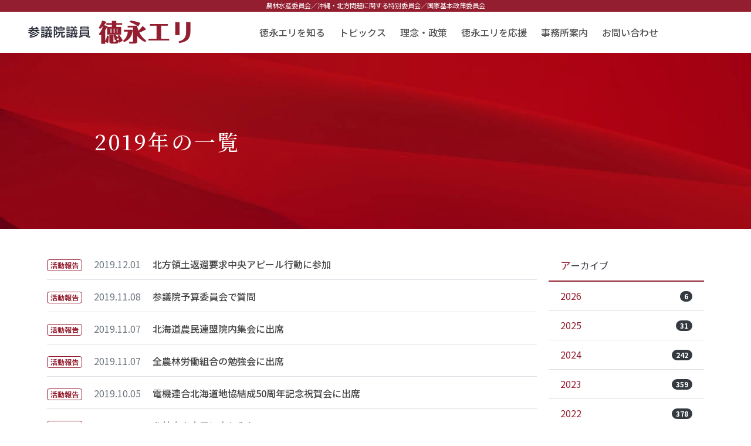

--- FILE ---
content_type: text/html; charset=UTF-8
request_url: https://tokunaga-eri.jp/date/2019/page/2
body_size: 10025
content:


<!DOCTYPE html>
<html lang="ja">

<head>
    <!-- Global site tag (gtag.js) - Google Analytics -->

    <script async src="https://www.googletagmanager.com/gtag/js?id=UA-18988342-1"></script>
    <script>
  window.dataLayer = window.dataLayer || [];
  function gtag(){dataLayer.push(arguments);}
  gtag('js', new Date());

  gtag('config', 'UA-18988342-1');
</script>    <meta http-equiv="Content-Type" content="text/html; charset=UTF-8" />
    
    <meta http-equiv="X-UA-Compatible" content="IE=edge">
    <meta name="viewport" content="width=device-width, initial-scale=1, shrink-to-fit=no">
    <meta name="format-detection" content="telephone=no">
    <meta name='robots' content='noindex, follow' />
	<style>img:is([sizes="auto" i], [sizes^="auto," i]) { contain-intrinsic-size: 3000px 1500px }</style>
	
	<!-- This site is optimized with the Yoast SEO plugin v26.3 - https://yoast.com/wordpress/plugins/seo/ -->
	<title>2019 - 2ページ目 (7ページ中) - 徳永エリ｜立憲民主党北海道参議院選挙区第3総支部代表</title>
	<meta property="og:locale" content="ja_JP" />
	<meta property="og:type" content="website" />
	<meta property="og:title" content="2019 - 2ページ目 (7ページ中) - 徳永エリ｜立憲民主党北海道参議院選挙区第3総支部代表" />
	<meta property="og:url" content="https://tokunaga-eri.jp/date/2019" />
	<meta property="og:site_name" content="徳永エリ｜立憲民主党北海道参議院選挙区第3総支部代表" />
	<meta property="og:image" content="https://tokunaga-eri.jp/wp/wp-content/uploads/2022/01/ogp.jpg" />
	<meta property="og:image:width" content="1200" />
	<meta property="og:image:height" content="630" />
	<meta property="og:image:type" content="image/jpeg" />
	<meta name="twitter:card" content="summary_large_image" />
	<script type="application/ld+json" class="yoast-schema-graph">{"@context":"https://schema.org","@graph":[{"@type":"CollectionPage","@id":"https://tokunaga-eri.jp/date/2019","url":"https://tokunaga-eri.jp/date/2019/page/2","name":"2019 - 2ページ目 (7ページ中) - 徳永エリ｜立憲民主党北海道参議院選挙区第3総支部代表","isPartOf":{"@id":"https://tokunaga-eri.jp/#website"},"breadcrumb":{"@id":"https://tokunaga-eri.jp/date/2019/page/2#breadcrumb"},"inLanguage":"ja"},{"@type":"BreadcrumbList","@id":"https://tokunaga-eri.jp/date/2019/page/2#breadcrumb","itemListElement":[{"@type":"ListItem","position":1,"name":"ホーム","item":"https://tokunaga-eri.jp/"},{"@type":"ListItem","position":2,"name":"アーカイブ: 2019"}]},{"@type":"WebSite","@id":"https://tokunaga-eri.jp/#website","url":"https://tokunaga-eri.jp/","name":"徳永エリ｜立憲民主党北海道参議院選挙区第3総支部代表","description":"","publisher":{"@id":"https://tokunaga-eri.jp/#organization"},"potentialAction":[{"@type":"SearchAction","target":{"@type":"EntryPoint","urlTemplate":"https://tokunaga-eri.jp/?s={search_term_string}"},"query-input":{"@type":"PropertyValueSpecification","valueRequired":true,"valueName":"search_term_string"}}],"inLanguage":"ja"},{"@type":"Organization","@id":"https://tokunaga-eri.jp/#organization","name":"参議院議員 徳永エリ","url":"https://tokunaga-eri.jp/","logo":{"@type":"ImageObject","inLanguage":"ja","@id":"https://tokunaga-eri.jp/#/schema/logo/image/","url":"https://tokunaga-eri.jp/wp/wp-content/uploads/2022/01/ogp.jpg","contentUrl":"https://tokunaga-eri.jp/wp/wp-content/uploads/2022/01/ogp.jpg","width":1200,"height":630,"caption":"参議院議員 徳永エリ"},"image":{"@id":"https://tokunaga-eri.jp/#/schema/logo/image/"}}]}</script>
	<!-- / Yoast SEO plugin. -->


<style type="text/css">.brave_popup{display:none}</style><script data-no-optimize="1"> var brave_popup_data = {}; var bravepop_emailValidation=false; var brave_popup_videos = {};  var brave_popup_formData = {};var brave_popup_adminUser = false; var brave_popup_pageInfo = {"type":"archive","pageID":"","singleType":""};  var bravepop_emailSuggestions={};</script><style id='classic-theme-styles-inline-css' type='text/css'>
/*! This file is auto-generated */
.wp-block-button__link{color:#fff;background-color:#32373c;border-radius:9999px;box-shadow:none;text-decoration:none;padding:calc(.667em + 2px) calc(1.333em + 2px);font-size:1.125em}.wp-block-file__button{background:#32373c;color:#fff;text-decoration:none}
</style>
<style id='global-styles-inline-css' type='text/css'>
:root{--wp--preset--aspect-ratio--square: 1;--wp--preset--aspect-ratio--4-3: 4/3;--wp--preset--aspect-ratio--3-4: 3/4;--wp--preset--aspect-ratio--3-2: 3/2;--wp--preset--aspect-ratio--2-3: 2/3;--wp--preset--aspect-ratio--16-9: 16/9;--wp--preset--aspect-ratio--9-16: 9/16;--wp--preset--color--black: #000000;--wp--preset--color--cyan-bluish-gray: #abb8c3;--wp--preset--color--white: #ffffff;--wp--preset--color--pale-pink: #f78da7;--wp--preset--color--vivid-red: #cf2e2e;--wp--preset--color--luminous-vivid-orange: #ff6900;--wp--preset--color--luminous-vivid-amber: #fcb900;--wp--preset--color--light-green-cyan: #7bdcb5;--wp--preset--color--vivid-green-cyan: #00d084;--wp--preset--color--pale-cyan-blue: #8ed1fc;--wp--preset--color--vivid-cyan-blue: #0693e3;--wp--preset--color--vivid-purple: #9b51e0;--wp--preset--gradient--vivid-cyan-blue-to-vivid-purple: linear-gradient(135deg,rgba(6,147,227,1) 0%,rgb(155,81,224) 100%);--wp--preset--gradient--light-green-cyan-to-vivid-green-cyan: linear-gradient(135deg,rgb(122,220,180) 0%,rgb(0,208,130) 100%);--wp--preset--gradient--luminous-vivid-amber-to-luminous-vivid-orange: linear-gradient(135deg,rgba(252,185,0,1) 0%,rgba(255,105,0,1) 100%);--wp--preset--gradient--luminous-vivid-orange-to-vivid-red: linear-gradient(135deg,rgba(255,105,0,1) 0%,rgb(207,46,46) 100%);--wp--preset--gradient--very-light-gray-to-cyan-bluish-gray: linear-gradient(135deg,rgb(238,238,238) 0%,rgb(169,184,195) 100%);--wp--preset--gradient--cool-to-warm-spectrum: linear-gradient(135deg,rgb(74,234,220) 0%,rgb(151,120,209) 20%,rgb(207,42,186) 40%,rgb(238,44,130) 60%,rgb(251,105,98) 80%,rgb(254,248,76) 100%);--wp--preset--gradient--blush-light-purple: linear-gradient(135deg,rgb(255,206,236) 0%,rgb(152,150,240) 100%);--wp--preset--gradient--blush-bordeaux: linear-gradient(135deg,rgb(254,205,165) 0%,rgb(254,45,45) 50%,rgb(107,0,62) 100%);--wp--preset--gradient--luminous-dusk: linear-gradient(135deg,rgb(255,203,112) 0%,rgb(199,81,192) 50%,rgb(65,88,208) 100%);--wp--preset--gradient--pale-ocean: linear-gradient(135deg,rgb(255,245,203) 0%,rgb(182,227,212) 50%,rgb(51,167,181) 100%);--wp--preset--gradient--electric-grass: linear-gradient(135deg,rgb(202,248,128) 0%,rgb(113,206,126) 100%);--wp--preset--gradient--midnight: linear-gradient(135deg,rgb(2,3,129) 0%,rgb(40,116,252) 100%);--wp--preset--font-size--small: 13px;--wp--preset--font-size--medium: 20px;--wp--preset--font-size--large: 36px;--wp--preset--font-size--x-large: 42px;--wp--preset--spacing--20: 0.44rem;--wp--preset--spacing--30: 0.67rem;--wp--preset--spacing--40: 1rem;--wp--preset--spacing--50: 1.5rem;--wp--preset--spacing--60: 2.25rem;--wp--preset--spacing--70: 3.38rem;--wp--preset--spacing--80: 5.06rem;--wp--preset--shadow--natural: 6px 6px 9px rgba(0, 0, 0, 0.2);--wp--preset--shadow--deep: 12px 12px 50px rgba(0, 0, 0, 0.4);--wp--preset--shadow--sharp: 6px 6px 0px rgba(0, 0, 0, 0.2);--wp--preset--shadow--outlined: 6px 6px 0px -3px rgba(255, 255, 255, 1), 6px 6px rgba(0, 0, 0, 1);--wp--preset--shadow--crisp: 6px 6px 0px rgba(0, 0, 0, 1);}:where(.is-layout-flex){gap: 0.5em;}:where(.is-layout-grid){gap: 0.5em;}body .is-layout-flex{display: flex;}.is-layout-flex{flex-wrap: wrap;align-items: center;}.is-layout-flex > :is(*, div){margin: 0;}body .is-layout-grid{display: grid;}.is-layout-grid > :is(*, div){margin: 0;}:where(.wp-block-columns.is-layout-flex){gap: 2em;}:where(.wp-block-columns.is-layout-grid){gap: 2em;}:where(.wp-block-post-template.is-layout-flex){gap: 1.25em;}:where(.wp-block-post-template.is-layout-grid){gap: 1.25em;}.has-black-color{color: var(--wp--preset--color--black) !important;}.has-cyan-bluish-gray-color{color: var(--wp--preset--color--cyan-bluish-gray) !important;}.has-white-color{color: var(--wp--preset--color--white) !important;}.has-pale-pink-color{color: var(--wp--preset--color--pale-pink) !important;}.has-vivid-red-color{color: var(--wp--preset--color--vivid-red) !important;}.has-luminous-vivid-orange-color{color: var(--wp--preset--color--luminous-vivid-orange) !important;}.has-luminous-vivid-amber-color{color: var(--wp--preset--color--luminous-vivid-amber) !important;}.has-light-green-cyan-color{color: var(--wp--preset--color--light-green-cyan) !important;}.has-vivid-green-cyan-color{color: var(--wp--preset--color--vivid-green-cyan) !important;}.has-pale-cyan-blue-color{color: var(--wp--preset--color--pale-cyan-blue) !important;}.has-vivid-cyan-blue-color{color: var(--wp--preset--color--vivid-cyan-blue) !important;}.has-vivid-purple-color{color: var(--wp--preset--color--vivid-purple) !important;}.has-black-background-color{background-color: var(--wp--preset--color--black) !important;}.has-cyan-bluish-gray-background-color{background-color: var(--wp--preset--color--cyan-bluish-gray) !important;}.has-white-background-color{background-color: var(--wp--preset--color--white) !important;}.has-pale-pink-background-color{background-color: var(--wp--preset--color--pale-pink) !important;}.has-vivid-red-background-color{background-color: var(--wp--preset--color--vivid-red) !important;}.has-luminous-vivid-orange-background-color{background-color: var(--wp--preset--color--luminous-vivid-orange) !important;}.has-luminous-vivid-amber-background-color{background-color: var(--wp--preset--color--luminous-vivid-amber) !important;}.has-light-green-cyan-background-color{background-color: var(--wp--preset--color--light-green-cyan) !important;}.has-vivid-green-cyan-background-color{background-color: var(--wp--preset--color--vivid-green-cyan) !important;}.has-pale-cyan-blue-background-color{background-color: var(--wp--preset--color--pale-cyan-blue) !important;}.has-vivid-cyan-blue-background-color{background-color: var(--wp--preset--color--vivid-cyan-blue) !important;}.has-vivid-purple-background-color{background-color: var(--wp--preset--color--vivid-purple) !important;}.has-black-border-color{border-color: var(--wp--preset--color--black) !important;}.has-cyan-bluish-gray-border-color{border-color: var(--wp--preset--color--cyan-bluish-gray) !important;}.has-white-border-color{border-color: var(--wp--preset--color--white) !important;}.has-pale-pink-border-color{border-color: var(--wp--preset--color--pale-pink) !important;}.has-vivid-red-border-color{border-color: var(--wp--preset--color--vivid-red) !important;}.has-luminous-vivid-orange-border-color{border-color: var(--wp--preset--color--luminous-vivid-orange) !important;}.has-luminous-vivid-amber-border-color{border-color: var(--wp--preset--color--luminous-vivid-amber) !important;}.has-light-green-cyan-border-color{border-color: var(--wp--preset--color--light-green-cyan) !important;}.has-vivid-green-cyan-border-color{border-color: var(--wp--preset--color--vivid-green-cyan) !important;}.has-pale-cyan-blue-border-color{border-color: var(--wp--preset--color--pale-cyan-blue) !important;}.has-vivid-cyan-blue-border-color{border-color: var(--wp--preset--color--vivid-cyan-blue) !important;}.has-vivid-purple-border-color{border-color: var(--wp--preset--color--vivid-purple) !important;}.has-vivid-cyan-blue-to-vivid-purple-gradient-background{background: var(--wp--preset--gradient--vivid-cyan-blue-to-vivid-purple) !important;}.has-light-green-cyan-to-vivid-green-cyan-gradient-background{background: var(--wp--preset--gradient--light-green-cyan-to-vivid-green-cyan) !important;}.has-luminous-vivid-amber-to-luminous-vivid-orange-gradient-background{background: var(--wp--preset--gradient--luminous-vivid-amber-to-luminous-vivid-orange) !important;}.has-luminous-vivid-orange-to-vivid-red-gradient-background{background: var(--wp--preset--gradient--luminous-vivid-orange-to-vivid-red) !important;}.has-very-light-gray-to-cyan-bluish-gray-gradient-background{background: var(--wp--preset--gradient--very-light-gray-to-cyan-bluish-gray) !important;}.has-cool-to-warm-spectrum-gradient-background{background: var(--wp--preset--gradient--cool-to-warm-spectrum) !important;}.has-blush-light-purple-gradient-background{background: var(--wp--preset--gradient--blush-light-purple) !important;}.has-blush-bordeaux-gradient-background{background: var(--wp--preset--gradient--blush-bordeaux) !important;}.has-luminous-dusk-gradient-background{background: var(--wp--preset--gradient--luminous-dusk) !important;}.has-pale-ocean-gradient-background{background: var(--wp--preset--gradient--pale-ocean) !important;}.has-electric-grass-gradient-background{background: var(--wp--preset--gradient--electric-grass) !important;}.has-midnight-gradient-background{background: var(--wp--preset--gradient--midnight) !important;}.has-small-font-size{font-size: var(--wp--preset--font-size--small) !important;}.has-medium-font-size{font-size: var(--wp--preset--font-size--medium) !important;}.has-large-font-size{font-size: var(--wp--preset--font-size--large) !important;}.has-x-large-font-size{font-size: var(--wp--preset--font-size--x-large) !important;}
:where(.wp-block-post-template.is-layout-flex){gap: 1.25em;}:where(.wp-block-post-template.is-layout-grid){gap: 1.25em;}
:where(.wp-block-columns.is-layout-flex){gap: 2em;}:where(.wp-block-columns.is-layout-grid){gap: 2em;}
:root :where(.wp-block-pullquote){font-size: 1.5em;line-height: 1.6;}
</style>
<link rel='stylesheet' id='foobox-free-min-css' href='https://tokunaga-eri.jp/wp/wp-content/plugins/foobox-image-lightbox/free/css/foobox.free.min.css?ver=2.7.35' type='text/css' media='all' />
<link rel='stylesheet' id='dflip-style-css' href='https://tokunaga-eri.jp/wp/wp-content/plugins/3d-flipbook-dflip-lite/assets/css/dflip.min.css?ver=2.4.20' type='text/css' media='all' />
<link rel='stylesheet' id='jquery-lazyloadxt-spinner-css-css' href='//tokunaga-eri.jp/wp/wp-content/plugins/a3-lazy-load/assets/css/jquery.lazyloadxt.spinner.css?ver=6.8.3' type='text/css' media='all' />
<link rel='stylesheet' id='a3a3_lazy_load-css' href='//tokunaga-eri.jp/wp/wp-content/uploads/sass/a3_lazy_load.min.css?ver=1643271868' type='text/css' media='all' />
<script type="text/javascript" src="https://tokunaga-eri.jp/wp/wp-includes/js/jquery/jquery.min.js?ver=3.7.1" id="jquery-core-js"></script>
<script type="text/javascript" src="https://tokunaga-eri.jp/wp/wp-includes/js/jquery/jquery-migrate.min.js?ver=3.4.1" id="jquery-migrate-js"></script>
<script type="text/javascript" id="foobox-free-min-js-before">
/* <![CDATA[ */
/* Run FooBox FREE (v2.7.35) */
var FOOBOX = window.FOOBOX = {
	ready: true,
	disableOthers: false,
	o: {wordpress: { enabled: true }, countMessage:'image %index of %total', captions: { dataTitle: ["captionTitle","title"], dataDesc: ["captionDesc","description"] }, rel: '', excludes:'.fbx-link,.nofoobox,.nolightbox,a[href*="pinterest.com/pin/create/button/"]', affiliate : { enabled: false }},
	selectors: [
		".foogallery-container.foogallery-lightbox-foobox", ".foogallery-container.foogallery-lightbox-foobox-free", ".gallery", ".wp-block-gallery", ".wp-caption", ".wp-block-image", "a:has(img[class*=wp-image-])", ".post a:has(img[class*=wp-image-])", ".foobox"
	],
	pre: function( $ ){
		// Custom JavaScript (Pre)
		
	},
	post: function( $ ){
		// Custom JavaScript (Post)
		
		// Custom Captions Code
		
	},
	custom: function( $ ){
		// Custom Extra JS
		
	}
};
/* ]]> */
</script>
<script type="text/javascript" src="https://tokunaga-eri.jp/wp/wp-content/plugins/foobox-image-lightbox/free/js/foobox.free.min.js?ver=2.7.35" id="foobox-free-min-js"></script>
<link rel="icon" href="https://tokunaga-eri.jp/wp/wp-content/uploads/2020/10/cropped-favicon-32x32.png" sizes="32x32" />
<link rel="icon" href="https://tokunaga-eri.jp/wp/wp-content/uploads/2020/10/cropped-favicon-192x192.png" sizes="192x192" />
<link rel="apple-touch-icon" href="https://tokunaga-eri.jp/wp/wp-content/uploads/2020/10/cropped-favicon-180x180.png" />
<meta name="msapplication-TileImage" content="https://tokunaga-eri.jp/wp/wp-content/uploads/2020/10/cropped-favicon-270x270.png" />
    <link rel="stylesheet" type="text/css"
        href="https://tokunaga-eri.jp/wp/wp-content/themes/politics_v5/plugins/bs4/bootstrap.min.css" />
    <link rel="stylesheet" type="text/css"
        href="https://cdnjs.cloudflare.com/ajax/libs/slick-carousel/1.8.1/slick.min.css" />
    <link rel="stylesheet" type="text/css"
        href="https://cdnjs.cloudflare.com/ajax/libs/slick-carousel/1.8.1/slick-theme.min.css" />
    <link rel="stylesheet" href="https://cdn.jsdelivr.net/npm/bootstrap-icons@1.13.1/font/bootstrap-icons.min.css">
    <link rel="stylesheet" type="text/css"
        href="https://tokunaga-eri.jp/wp/wp-content/themes/politics_v5/plugins/izmir/izmir.min.css" />
    <link rel="stylesheet" type="text/css" href="https://tokunaga-eri.jp/wp/wp-content/themes/politics_v5/style.css" />
    </head>
<header>
    <!-- h1tag -->
<h1 class="fixed-top">
<small>農林水産委員会／<br class="d-block d-md-none">沖縄・北方問題に関する特別委員会／<br class="d-block d-md-none">国家基本政策委員会</small></h1>
<!--Navbar -->
<div class="navigation-wrap start-header start-style">
  <div class="container-nav">
    <nav class="navbar navbar-expand-xl navbar-light">

      <a class="navbar-brand" href="/"><img src="https://tokunaga-eri.jp/wp/wp-content/themes/politics_v5/img/logo_head.png"
          alt=""></a>

      <button class="navbar-toggler" type="button" data-toggle="collapse" data-target="#navbarSupportedContent"
        aria-controls="navbarSupportedContent" aria-expanded="false" aria-label="Toggle navigation">
        <span class="navbar-toggler-icon"></span>
      </button>

      <div class="collapse navbar-collapse" id="navbarSupportedContent">
        <ul class="navbar-nav ml-auto py-4 py-md-0">
          <li class="nav-item pl-4 pl-xl-0 mr-0 mr-xl-4">
            <a class="nav-link dropdown-toggle" data-toggle="dropdown" href="#" role="button" aria-haspopup="true"
              aria-expanded="false">徳永エリを知る</a>
            <div class="dropdown-menu">
              <a class="dropdown-item" href="/profile.html">プロフィール</a>
              <a class="dropdown-item" href="/history.html">エリ'sヒストリー</a>
              <a class="dropdown-item" href="/comic.html">WEB漫画</a>
            </div>
          </li>
          <li class="nav-item pl-4 pl-xl-0 mr-0 mr-xl-4">
            <a class="nav-link dropdown-toggle" data-toggle="dropdown" href="#" role="button" aria-haspopup="true"
              aria-expanded="false">トピックス</a>
            <div class="dropdown-menu">
              <a class="dropdown-item" href="/c/news">お知らせ</a>
              <a class="dropdown-item" href="/c/report">活動報告</a>
              <!-- <a class="dropdown-item" href="/c/seminar">セミナー</a> -->
              <!-- <a class="dropdown-item" href="/c/media">放送出演</a> -->

            </div>
          </li>
          <li class="nav-item pl-4 pl-xl-0 mr-0 mr-xl-4">
            <a class="nav-link" href="/philosophy.html">理念・政策</a>
          </li>
          <li class="nav-item pl-4 pl-xl-0 mr-0 mr-xl-4">
            <a class="nav-link dropdown-toggle" data-toggle="dropdown" href="#" role="button" aria-haspopup="true"
              aria-expanded="false">徳永エリを応援</a>
            <div class="dropdown-menu">
              <a class="dropdown-item" href="/member.html">後援会募集</a>
              <a class="dropdown-item" href="/donation.html">個人献金のお願い</a>
              <a class="dropdown-item" href="/supporter.html">党員・サポーター</a>
              <a class="dropdown-item" href="/sns.html">徳永エリをSNSで応援！！</a>
            </div>
          </li>
          <li class="nav-item pl-4 pl-xl-0 mr-0 mr-xl-4">
            <a class="nav-link" href="/access.html">事務所案内</a>
          </li>
          <li class="nav-item pl-4 pl-xl-0 mr-0 mr-xl-4">
            <a class="nav-link" href="/contact.html">お問い合わせ</a>
          </li>
          <!-- <li class="nav-item pl-4">
						<a class="nav-link dropdown-toggle" data-toggle="dropdown" href="#" role="button" aria-haspopup="true" aria-expanded="false">テーマ</a>
						<div class="dropdown-menu">
							<a class="dropdown-item" href="index.php?type=t1">ギャラリー</a>
							<a class="dropdown-item" href="index.php?type=t2">YOU TUBE</a>
							<a class="dropdown-item" href="index.php?type=t3">フール動画</a>
							<a class="dropdown-item" href="index.php?type=t4">スライド</a>
						</div>
					</li> -->
        </ul>
      </div>

    </nav>
  </div>
</div>
<!--/.Navbar -->    <div class="title">
    <div class="container">
                        <h2 class="text-responsive js-sr-left">2019年の一覧</h2>
                </div>
    <img src="https://tokunaga-eri.jp/wp/wp-content/themes/politics_v5/img/title.jpg" />
</div>
</header>

<body>
    
<main role="main">
	<div class="container py-5">
					<div class="row">
				<div class="col-md-9">

																	<a href="https://tokunaga-eri.jp/17745.html">
								<p class="clearfix border-bottom">
									<span class="cat-label badge report">活動報告</span>									<span class="text-muted news-date ml-3">2019.12.01</span>
									<span class="mb-3 news-title h6 ml-0 ml-lg-3 mt-2 mt-lg-0 d-table d-lg-inline-block">北方領土返還要求中央アピール行動に参加</span>
								</p>
							</a>
													<a href="https://tokunaga-eri.jp/17720.html">
								<p class="clearfix border-bottom">
									<span class="cat-label badge report">活動報告</span>									<span class="text-muted news-date ml-3">2019.11.08</span>
									<span class="mb-3 news-title h6 ml-0 ml-lg-3 mt-2 mt-lg-0 d-table d-lg-inline-block">参議院予算委員会で質問</span>
								</p>
							</a>
													<a href="https://tokunaga-eri.jp/17710.html">
								<p class="clearfix border-bottom">
									<span class="cat-label badge report">活動報告</span>									<span class="text-muted news-date ml-3">2019.11.07</span>
									<span class="mb-3 news-title h6 ml-0 ml-lg-3 mt-2 mt-lg-0 d-table d-lg-inline-block">北海道農民連盟院内集会に出席</span>
								</p>
							</a>
													<a href="https://tokunaga-eri.jp/17716.html">
								<p class="clearfix border-bottom">
									<span class="cat-label badge report">活動報告</span>									<span class="text-muted news-date ml-3">2019.11.07</span>
									<span class="mb-3 news-title h6 ml-0 ml-lg-3 mt-2 mt-lg-0 d-table d-lg-inline-block">全農林労働組合の勉強会に出席</span>
								</p>
							</a>
													<a href="https://tokunaga-eri.jp/17694.html">
								<p class="clearfix border-bottom">
									<span class="cat-label badge report">活動報告</span>									<span class="text-muted news-date ml-3">2019.10.05</span>
									<span class="mb-3 news-title h6 ml-0 ml-lg-3 mt-2 mt-lg-0 d-table d-lg-inline-block">電機連合北海道地協結成50周年記念祝賀会に出席</span>
								</p>
							</a>
													<a href="https://tokunaga-eri.jp/17688.html">
								<p class="clearfix border-bottom">
									<span class="cat-label badge report">活動報告</span>									<span class="text-muted news-date ml-3">2019.10.03</span>
									<span class="mb-3 news-title h6 ml-0 ml-lg-3 mt-2 mt-lg-0 d-table d-lg-inline-block">農林水産大臣に申し入れ</span>
								</p>
							</a>
													<a href="https://tokunaga-eri.jp/17677.html">
								<p class="clearfix border-bottom">
									<span class="cat-label badge report">活動報告</span>									<span class="text-muted news-date ml-3">2019.09.28</span>
									<span class="mb-3 news-title h6 ml-0 ml-lg-3 mt-2 mt-lg-0 d-table d-lg-inline-block">日本製鉄室蘭労働組合第146回定期大会に出席</span>
								</p>
							</a>
													<a href="https://tokunaga-eri.jp/17683.html">
								<p class="clearfix border-bottom">
									<span class="cat-label badge report">活動報告</span>									<span class="text-muted news-date ml-3">2019.09.21</span>
									<span class="mb-3 news-title h6 ml-0 ml-lg-3 mt-2 mt-lg-0 d-table d-lg-inline-block">基幹労連北海道本部第17回定期大会に出席</span>
								</p>
							</a>
													<a href="https://tokunaga-eri.jp/17671.html">
								<p class="clearfix border-bottom">
									<span class="cat-label badge report">活動報告</span>									<span class="text-muted news-date ml-3">2019.09.07</span>
									<span class="mb-3 news-title h6 ml-0 ml-lg-3 mt-2 mt-lg-0 d-table d-lg-inline-block">全農林札幌分会 第14回定期大会に出席</span>
								</p>
							</a>
													<a href="https://tokunaga-eri.jp/17667.html">
								<p class="clearfix border-bottom">
									<span class="cat-label badge report">活動報告</span>									<span class="text-muted news-date ml-3">2019.09.07</span>
									<span class="mb-3 news-title h6 ml-0 ml-lg-3 mt-2 mt-lg-0 d-table d-lg-inline-block">令和元年北海道胆振東部地震厚真町追悼式に出席</span>
								</p>
							</a>
																<hr />

					<div class="text-center"><ul class="pagination justify-content-center"><li class='page-item'><a href='https://tokunaga-eri.jp/date/2019' class='page-link'>&lsaquo;</a></li><li class='page-item'><a href='https://tokunaga-eri.jp/date/2019' class='inactive page-link'>1</a></li><li class='page-item active'><span class='page-link'>2</span></li><li class='page-item'><a href='https://tokunaga-eri.jp/date/2019/page/3' class='inactive page-link'>3</a></li><li class='page-item'><a href='https://tokunaga-eri.jp/date/2019/page/4' class='inactive page-link'>4</a></li><li class='page-item'><a href='https://tokunaga-eri.jp/date/2019/page/3' class='page-link'>&rsaquo;</a></li><li class='page-item'><a href='https://tokunaga-eri.jp/date/2019/page/7' class='page-link'>&raquo;</a></li></ul>
</div>
				</div>

				<div class="col-md-3">
					<div class="sidebar mt-lg-0 mt-4">
	<ul class="list-group list-group-flush mb-2">
		<li class="list-group-item active bg-default border-default">アーカイブ</li>
			<li class='list-group-item'><a class='d-flex justify-content-between align-items-center' href='https://tokunaga-eri.jp/date/2026'>2026<span class='badge badge-secondary badge-pill'>6</span></a></li>
	<li class='list-group-item'><a class='d-flex justify-content-between align-items-center' href='https://tokunaga-eri.jp/date/2025'>2025<span class='badge badge-secondary badge-pill'>31</span></a></li>
	<li class='list-group-item'><a class='d-flex justify-content-between align-items-center' href='https://tokunaga-eri.jp/date/2024'>2024<span class='badge badge-secondary badge-pill'>242</span></a></li>
	<li class='list-group-item'><a class='d-flex justify-content-between align-items-center' href='https://tokunaga-eri.jp/date/2023'>2023<span class='badge badge-secondary badge-pill'>359</span></a></li>
	<li class='list-group-item'><a class='d-flex justify-content-between align-items-center' href='https://tokunaga-eri.jp/date/2022'>2022<span class='badge badge-secondary badge-pill'>378</span></a></li>
	<li class='list-group-item'><a class='d-flex justify-content-between align-items-center' href='https://tokunaga-eri.jp/date/2021'>2021<span class='badge badge-secondary badge-pill'>376</span></a></li>
	<li class='list-group-item'><a class='d-flex justify-content-between align-items-center' href='https://tokunaga-eri.jp/date/2020'>2020<span class='badge badge-secondary badge-pill'>135</span></a></li>
	<li class='list-group-item'><a class='d-flex justify-content-between align-items-center' href='https://tokunaga-eri.jp/date/2019' aria-current="page">2019<span class='badge badge-secondary badge-pill'>63</span></a></li>
	<li class='list-group-item'><a class='d-flex justify-content-between align-items-center' href='https://tokunaga-eri.jp/date/2018'>2018<span class='badge badge-secondary badge-pill'>183</span></a></li>
	<li class='list-group-item'><a class='d-flex justify-content-between align-items-center' href='https://tokunaga-eri.jp/date/2017'>2017<span class='badge badge-secondary badge-pill'>244</span></a></li>
	<li class='list-group-item'><a class='d-flex justify-content-between align-items-center' href='https://tokunaga-eri.jp/date/2016'>2016<span class='badge badge-secondary badge-pill'>336</span></a></li>
	<li class='list-group-item'><a class='d-flex justify-content-between align-items-center' href='https://tokunaga-eri.jp/date/2015'>2015<span class='badge badge-secondary badge-pill'>649</span></a></li>
	<li class='list-group-item'><a class='d-flex justify-content-between align-items-center' href='https://tokunaga-eri.jp/date/2014'>2014<span class='badge badge-secondary badge-pill'>431</span></a></li>
	<li class='list-group-item'><a class='d-flex justify-content-between align-items-center' href='https://tokunaga-eri.jp/date/2013'>2013<span class='badge badge-secondary badge-pill'>99</span></a></li>
	<li class='list-group-item'><a class='d-flex justify-content-between align-items-center' href='https://tokunaga-eri.jp/date/2012'>2012<span class='badge badge-secondary badge-pill'>464</span></a></li>
	<li class='list-group-item'><a class='d-flex justify-content-between align-items-center' href='https://tokunaga-eri.jp/date/2011'>2011<span class='badge badge-secondary badge-pill'>603</span></a></li>
	<li class='list-group-item'><a class='d-flex justify-content-between align-items-center' href='https://tokunaga-eri.jp/date/2010'>2010<span class='badge badge-secondary badge-pill'>439</span></a></li>
	<li class='list-group-item'><a class='d-flex justify-content-between align-items-center' href='https://tokunaga-eri.jp/date/2009'>2009<span class='badge badge-secondary badge-pill'>2</span></a></li>
	</ul>
	<ul class="list-group list-group-flush mb-2">
		<li class="list-group-item active bg-default border-default">カテゴリー</li>
			<li class="list-group-item cat-item cat-item-11"><a class='d-flex justify-content-between align-items-center' href="https://tokunaga-eri.jp/c/all/report">活動報告<span class='badge badge-secondary badge-pill'>4,684</span></a>
</li>
	<li class="list-group-item cat-item cat-item-20"><a class='d-flex justify-content-between align-items-center' href="https://tokunaga-eri.jp/c/all/news">お知らせ<span class='badge badge-secondary badge-pill'>344</span></a>
</li>
	</ul>
</div>				</div>
			</div>
	</div>

</main>

<!-- Footer -->
<hr>
<footer>
    <div class="container pb-5">
        <div class="row pt-4">
            <div class="col-12 mb-5 d-flex justify-content-center" id="page_top">
                <a href="#index" class="js-scroll-trigger"><img
                        src="https://tokunaga-eri.jp/wp/wp-content/themes/politics_v5/img/totop.svg" class="d-inline-block m-4"
                        width="50"></a>
            </div>
            <div class="col-12 text-center text-lg-left col-lg-4 mb-lg-0">
                <!-- <img src="https://tokunaga-eri.jp/wp/wp-content/themes/politics_v5/img/logo_head.png" alt="" width="180" class="mb-3"> -->
                <p class="pt-0 mb-0 h3 font-weight-bold text-primary">
                    <span class="serif">立憲民主党北海道参議院選挙区第3総支部代表</span>
                    <span class="h1 mb-0 font-weight-bold d-block my-2">徳永エリ</span>
                    <span class="h4 font-italic pt-0">Official Site</span>
                </p>
                <div class="d-inline-flex">
                    <a class="btn btn-aka btn-social mr-2" href="https://www.facebook.com/eri.tokunaga.79" target="_blank"><i
                            class="fab fa-facebook-f"></i></a>
                    <a class="btn btn-aka btn-social mr-2" href="https://twitter.com/tokunaga_eri" target="_blank"><i
                            class="bi bi-twitter-x"></i></a>
                    <a class="btn btn-aka btn-social mr-2" href="https://www.instagram.com/tokunaga_eri/" target="_blank"><i
                            class="fab fa-instagram"></i></a>
                    <a class="btn btn-aka btn-social mr-2" href="https://www.youtube.com/channel/UC60wdbNaJzr6_-ox_SCWs0g/featured" target="_blank"><i
                            class="fab fa-youtube-square"></i></a>
                    <a class="btn btn-aka btn-social mr-2" href="https://line.me/R/ti/p/@tkb0995t"><i
                            class="fab fa-line"></i></a>
                </div>
                <p class="text-muted mt-0 small">©2022 徳永エリ</p>
            </div>
            <div class="col-lg col-md-6 mb-lg-0">
                <h6 class="text-uppercase font-weight-bold mb-4">徳永エリを知る</h6>
                <ul class="list-unstyled mb-0 small">
                    <li class="mb-2"><a href="/profile.html" class="text-muted">プロフィール</a></li>
                    <li class="mb-2"><a href="/history.html" class="text-muted">エリ'sヒストリー</a></li>
                    <li class="mb-2"><a href="/comic.html" class="text-muted">WEB動画</a></li>
                </ul>
            </div>
            <div class="col-lg col-md-6 mb-4 mb-lg-0">
                <h6 class="text-uppercase font-weight-bold mb-4">トピックス</h6>
                <ul class="list-unstyled mb-0 small">
                    <li class="mb-2"><a href="/c/news" class="text-muted">お知らせ</a></li>
                    <li class="mb-2"><a href="/c/report" class="text-muted">活動報告</a></li>
                    <!-- <li class="mb-2"><a href="/c/seminar" class="text-muted">セミナー</a></li> -->
                    <!-- <li class="mb-2"><a href="/c/media" class="text-muted">放送出演</a></li> -->
                </ul>
            </div>
            <div class="col-lg col-md-6 mb-4 mb-lg-0">
                <a href="/philosophy.html" class="text-dark">
                    <h6 class="text-uppercase font-weight-bold mb-2">理念・政策</h6>
                </a>
            </div>
            <div class="col-lg col-md-6 mb-4 mb-lg-0">
                <h6 class="text-uppercase font-weight-bold mb-4">徳永を応援</h6>
                <ul class="list-unstyled mb-0 small">
                    <li class="mb-2"><a href="/member.html" class="text-muted">後援会募集</a></li>
                    <li class="mb-2"><a href="/donation.html" class="text-muted">個人献金のお願い</a></li>
                    <li class="mb-2"><a href="/supporter.html" class="text-muted">党員・サポーター</a></li>
                    <li class="mb-2"><a href="/line.html" class="text-muted">LINE公式アカウントへ登録</a></li>
                </ul>
            </div>
            <div class="col-lg col-md-6 mb-lg-0">
                <a href="/access.html" class="text-dark">
                    <h6 class="text-uppercase font-weight-bold mb-2">事務所案内</h6>
                </a>
                <a href="/contact.html" class="text-dark">
                    <h6 class="text-uppercase font-weight-bold mb-2">お問い合わせ</h6>
                </a>
                <a href="/privacy-policy.html" class="text-dark">
                    <h6 class="text-uppercase font-weight-bold mb-2">プライバシー<br />ポリシー</h6>
                </a>
            </div>
        </div>
    </div>
</footer>

<!--block:toast-->
<!-- End -->
<script type="speculationrules">
{"prefetch":[{"source":"document","where":{"and":[{"href_matches":"\/*"},{"not":{"href_matches":["\/wp\/wp-*.php","\/wp\/wp-admin\/*","\/wp\/wp-content\/uploads\/*","\/wp\/wp-content\/*","\/wp\/wp-content\/plugins\/*","\/wp\/wp-content\/themes\/politics_v5\/*","\/*\\?(.+)"]}},{"not":{"selector_matches":"a[rel~=\"nofollow\"]"}},{"not":{"selector_matches":".no-prefetch, .no-prefetch a"}}]},"eagerness":"conservative"}]}
</script>
<div id="bravepop_element_tooltip"></div><div id="bravepop_element_lightbox"><div id="bravepop_element_lightbox_close" onclick="brave_lightbox_close()"></div><div id="bravepop_element_lightbox_content"></div></div><link rel='stylesheet' id='bravepop_front_css-css' href='https://tokunaga-eri.jp/wp/wp-content/plugins/brave-popup-builder/assets/css/frontend.min.css?ver=6.8.3' type='text/css' media='all' />
<script type="text/javascript" src="https://tokunaga-eri.jp/wp/wp-content/plugins/3d-flipbook-dflip-lite/assets/js/dflip.min.js?ver=2.4.20" id="dflip-script-js"></script>
<script type="text/javascript" id="jquery-lazyloadxt-js-extra">
/* <![CDATA[ */
var a3_lazyload_params = {"apply_images":"1","apply_videos":"1"};
/* ]]> */
</script>
<script type="text/javascript" src="//tokunaga-eri.jp/wp/wp-content/plugins/a3-lazy-load/assets/js/jquery.lazyloadxt.extra.min.js?ver=2.7.6" id="jquery-lazyloadxt-js"></script>
<script type="text/javascript" src="//tokunaga-eri.jp/wp/wp-content/plugins/a3-lazy-load/assets/js/jquery.lazyloadxt.srcset.min.js?ver=2.7.6" id="jquery-lazyloadxt-srcset-js"></script>
<script type="text/javascript" id="jquery-lazyloadxt-extend-js-extra">
/* <![CDATA[ */
var a3_lazyload_extend_params = {"edgeY":"0","horizontal_container_classnames":""};
/* ]]> */
</script>
<script type="text/javascript" src="//tokunaga-eri.jp/wp/wp-content/plugins/a3-lazy-load/assets/js/jquery.lazyloadxt.extend.js?ver=2.7.6" id="jquery-lazyloadxt-extend-js"></script>
<script type="text/javascript" id="bravepop_front_js-js-extra">
/* <![CDATA[ */
var bravepop_global = {"loggedin":"false","isadmin":"false","referer":"","security":"2b8370572a","goalSecurity":"69231b0009","couponSecurity":"a0f874efc6","cartURL":"","checkoutURL":"","ajaxURL":"https:\/\/tokunaga-eri.jp\/wp\/wp-admin\/admin-ajax.php","field_required":"Required","no_html_allowed":"No Html Allowed","invalid_number":"Invalid Number","invalid_phone":"Invalid Phone Number","invalid_email":"Invalid Email","invalid_url":"Invalid URL","invalid_date":"Invalid Date","fname_required":"First Name is Required.","lname_required":"Last Name is Required.","username_required":"Username is Required.","email_required":"Email is Required.","email_invalid":"Invalid Email addresss.","pass_required":"Password is Required.","pass_short":"Password is too Short.","yes":"Yes","no":"No","login_error":"Something Went Wrong. Please contact the Site administrator.","pass_reset_success":"Please check your Email for the Password reset link.","customFonts":[],"disableGoogleFonts":"false"};
/* ]]> */
</script>
<script type="text/javascript" src="https://tokunaga-eri.jp/wp/wp-content/plugins/brave-popup-builder/assets/frontend/brave.js?ver=6.8.3" id="bravepop_front_js-js"></script>
        <script data-cfasync="false">
            window.dFlipLocation = 'https://tokunaga-eri.jp/wp/wp-content/plugins/3d-flipbook-dflip-lite/assets/';
            window.dFlipWPGlobal = {"text":{"toggleSound":"\u30b5\u30a6\u30f3\u30c9\u306e\u30aa\u30f3 \/ \u30aa\u30d5","toggleThumbnails":"\u30b5\u30e0\u30cd\u30a4\u30eb\u3092\u8868\u793a","toggleOutline":"\u76ee\u6b21 \/ \u30d6\u30c3\u30af\u30de\u30fc\u30af","previousPage":"\u524d\u306e\u30da\u30fc\u30b8\u3078","nextPage":"\u6b21\u306e\u30da\u30fc\u30b8\u3078","toggleFullscreen":"\u5168\u753b\u9762\u8868\u793a\u306b\u5207\u308a\u66ff\u3048","zoomIn":"\u62e1\u5927","zoomOut":"\u7e2e\u5c0f","toggleHelp":"\u30d8\u30eb\u30d7","singlePageMode":"\u5358\u4e00\u30da\u30fc\u30b8\u30e2\u30fc\u30c9","doublePageMode":"\u898b\u958b\u304d\u30e2\u30fc\u30c9","downloadPDFFile":"PDF \u30d5\u30a1\u30a4\u30eb\u3092\u30c0\u30a6\u30f3\u30ed\u30fc\u30c9","gotoFirstPage":"\u6700\u521d\u306e\u30da\u30fc\u30b8\u3078","gotoLastPage":"\u6700\u5f8c\u306e\u30da\u30fc\u30b8\u3078","share":"\u5171\u6709","mailSubject":"\u79c1\u306e\u30d6\u30c3\u30af\u3092\u305c\u3072\u898b\u3066\u304f\u3060\u3055\u3044\u3002","mailBody":"\u3053\u306e\u30b5\u30a4\u30c8\u3092\u30c1\u30a7\u30c3\u30af {{url}}","loading":"\u8aad\u307f\u8fbc\u307f\u4e2d "},"viewerType":"flipbook","moreControls":"download,pageMode,startPage,endPage,sound","hideControls":"","scrollWheel":"false","backgroundColor":"#777","backgroundImage":"","height":"auto","paddingLeft":"20","paddingRight":"20","controlsPosition":"bottom","duration":800,"soundEnable":"true","enableDownload":"true","showSearchControl":"false","showPrintControl":"false","enableAnnotation":false,"enableAnalytics":"false","webgl":"true","hard":"none","maxTextureSize":"1600","rangeChunkSize":"524288","zoomRatio":1.5,"stiffness":3,"pageMode":"0","singlePageMode":"0","pageSize":"0","autoPlay":"false","autoPlayDuration":5000,"autoPlayStart":"false","linkTarget":"2","sharePrefix":"flipbook-"};
        </script>
      <script src="https://ajax.googleapis.com/ajax/libs/jquery/3.3.1/jquery.min.js"></script>
<script src="https://cdnjs.cloudflare.com/ajax/libs/jquery-easing/1.4.1/jquery.easing.min.js"></script>
<script src="https://stackpath.bootstrapcdn.com/bootstrap/4.2.1/js/bootstrap.bundle.min.js"
    integrity="sha384-zDnhMsjVZfS3hiP7oCBRmfjkQC4fzxVxFhBx8Hkz2aZX8gEvA/jsP3eXRCvzTofP" crossorigin="anonymous">
</script>
<script src="https://unpkg.com/codyhouse-framework/main/assets/js/util.js"></script>
<script src="https://cdnjs.cloudflare.com/ajax/libs/slick-carousel/1.8.1/slick.min.js"></script>
<script defer src="//use.fontawesome.com/releases/v5.6.3/js/all.js"></script>
<script src="https://unpkg.com/scrollreveal/dist/scrollreveal.min.js"></script>
<script src="https://ajaxzip3.github.io/ajaxzip3.js" charset="UTF-8"></script>
<script type="text/javascript" src="https://tokunaga-eri.jp/wp/wp-content/themes/politics_v5/js/scripts.js"></script>
<script>
$('.modal').on('hide.bs.modal', function() {
    var memory = $(this).html();
    $(this).html(memory);
})
</script>
</body>

</html>